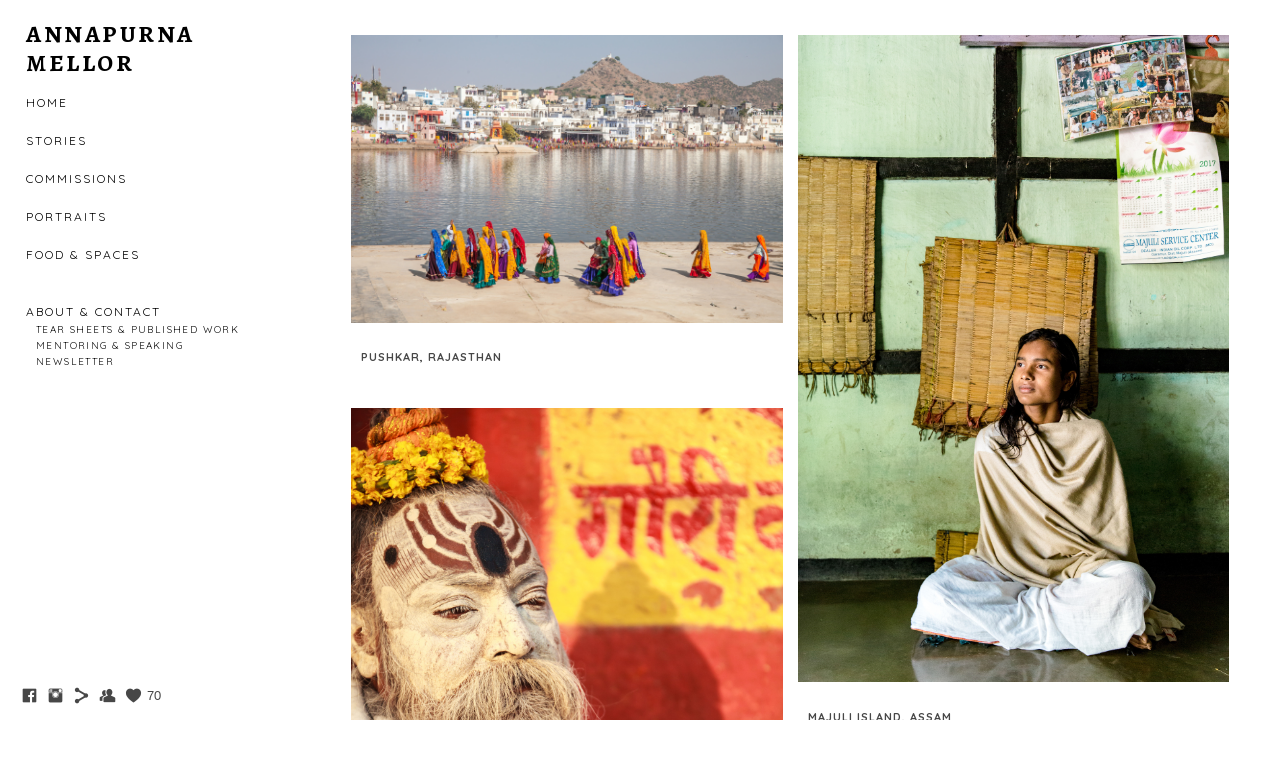

--- FILE ---
content_type: text/html; charset=UTF-8
request_url: https://www.annapurnamellorphotography.com/india-in-colour
body_size: 11689
content:
<!doctype html>
<html lang="en" site-body ng-controller="baseController" prefix="og: http://ogp.me/ns#">
<head>
        <title>India</title>
    <base href="/">
    <meta charset="UTF-8">
    <meta http-equiv="X-UA-Compatible" content="IE=edge,chrome=1">
    <meta name="viewport" content="width=device-width, initial-scale=1">

    <link rel="manifest" href="/manifest.webmanifest">

	
    <meta name="keywords" content="annapurnamellorphotography.com, India, travel photographer, UK travel photographer, photography, travel, india, UK photographer, Manchester photographer, travel photographer.">
    <meta name="generator" content="annapurnamellorphotography.com">
    <meta name="author" content="annapurnamellorphotography.com">

    <meta itemprop="name" content="India">
    <meta itemprop="url" content="https://www.annapurnamellorphotography.com/india-in-colour">

    <link rel="alternate" type="application/rss+xml" title="RSS India" href="/extra/rss" />
    <!-- Open Graph data -->
    <meta property="og:title" name="title" content="India">

	
    <meta property="og:site_name" content="Annapurna Mellor Photography - UK Travel Photographer">
    <meta property="og:url" content="https://www.annapurnamellorphotography.com/india-in-colour">
    <meta property="og:type" content="website">

            <!--    This part will not change dynamically: except for Gallery image-->

    <meta property="og:image" content="https://dvqlxo2m2q99q.cloudfront.net/000_clients/228019/page/22801916201BNue.jpg">
    <meta property="og:image:height" content="3654">
    <meta property="og:image:width" content="5481">

    
    <meta property="fb:app_id" content="291101395346738">

    <!-- Twitter Card data -->
    <meta name="twitter:url" content="https://www.annapurnamellorphotography.com/india-in-colour">
    <meta name="twitter:title" content="India">

	
	<meta name="twitter:site" content="Annapurna Mellor Photography - UK Travel Photographer">
    <meta name="twitter:creator" content="annapurnamellorphotography.com">

    <link rel="dns-prefetch" href="https://cdn.portfolioboxdns.com">

    	
    <link rel="icon" href="https://cdn.portfolioboxdns.com/pb3/application/_img/app/favicon.png" type="image/png"/>
    <link rel="shortcut icon" href="https://cdn.portfolioboxdns.com/pb3/application/_img/app/favicon.png" type="image/png" />
    

	<!-- sourcecss -->
<link rel="stylesheet" href="https://cdn.portfolioboxdns.com/pb3/application/_output/pb.out.front.ver.1764936980995.css" />
<!-- /sourcecss -->

    
			<script async src="https://www.googletagmanager.com/gtag/js?id=UA-109866473-1"></script>
			<script>
			  window.dataLayer = window.dataLayer || [];
			  function gtag(){dataLayer.push(arguments);}
			  gtag('js', new Date());
			  
			  gtag('config', 'UA-109866473-1');
			</script>
            

</head>
<body id="pb3-body" pb-style="siteBody.getStyles()" style="visibility: hidden;" ng-cloak class="{{siteBody.getClasses()}}" data-rightclick="{{site.EnableRightClick}}" data-imgshadow="{{site.ThumbDecorationHasShadow}}" data-imgradius="{{site.ThumbDecorationBorderRadius}}"  data-imgborder="{{site.ThumbDecorationBorderWidth}}">

<img ng-if="site.LogoDoUseFile == 1" ng-src="{{site.LogoFilePath}}" alt="" style="display:none;">

<pb-scrol-to-top></pb-scrol-to-top>

<div class="containerNgView" ng-view autoscroll="true" page-font-helper></div>

<div class="base" ng-cloak>
    <div ng-if="base.popup.show" class="popup">
        <div class="bg" ng-click="base.popup.close()"></div>
        <div class="content basePopup">
            <div ng-include="base.popup.view"></div>
        </div>
    </div>
</div>

<logout-front></logout-front>

<script src="https://cdn.portfolioboxdns.com/pb3/application/_output/3rd.out.front.ver.js"></script>

<!-- sourcejs -->
<script src="https://cdn.portfolioboxdns.com/pb3/application/_output/pb.out.front.ver.1764936980995.js"></script>
<!-- /sourcejs -->

    <script>
        $(function(){
            $(document).on("contextmenu",function(e){
                return false;
            });
            $("body").on('mousedown',"img",function(){
                return false;
            });
            document.body.style.webkitTouchCallout='none';

	        $(document).on("dragstart", function() {
		        return false;
	        });
        });
    </script>
	<style>
		img {
			user-drag: none;
			user-select: none;
			-moz-user-select: none;
			-webkit-user-drag: none;
			-webkit-user-select: none;
			-ms-user-select: none;
		}
		[data-role="mobile-body"] .type-galleries main .gallery img{
			pointer-events: none;
		}
	</style>

<script>
    var isLoadedFromServer = true;
    var seeLiveMobApp = "";

    if(seeLiveMobApp == true || seeLiveMobApp == 1){
        if(pb.utils.isMobile() == true){
            pbAng.isMobileFront = seeLiveMobApp;
        }
    }
    var serverData = {
        siteJson : {"Guid":"16221sCRd9TvLU7x","Id":228019,"Url":"annapurnamellorphotography.com","IsUnpublished":0,"SecondaryUrl":"annapurnamellorphotography.portfoliobox.net","AccountType":1,"LanguageId":0,"IsSiteLocked":0,"MetaValidationTag":null,"CustomCss":"","CustomHeaderBottom":null,"CustomBodyBottom":"","MobileLogoText":"Photography by Annapurna Mellor","MobileMenuBoxColor":"#ffffff","MobileLogoDoUseFile":0,"MobileLogoFileName":null,"MobileLogoFileHeight":null,"MobileLogoFileWidth":null,"MobileLogoFileNameS3Id":0,"MobileLogoFilePath":null,"MobileLogoFontFamily":"'Quicksand', sans-serif","MobileLogoFontSize":"17px","MobileLogoFontVariant":700,"MobileLogoFontColor":"#000000","MobileMenuFontFamily":"'Quicksand', sans-serif","MobileMenuFontSize":"14px","MobileMenuFontVariant":700,"MobileMenuFontColor":"#000000","MobileMenuIconColor":"#000000","SiteTitle":"Annapurna Mellor Photography - UK Travel Photographer","SeoKeywords":"travel photographer, UK travel photographer, photography, travel, india, UK photographer, Manchester photographer, travel photographer.","SeoDescription":"Travel Photography by Annapurna Mellor","ShowSocialMediaLinks":1,"SocialButtonStyle":1,"SocialButtonColor":"#474747","SocialShowShareButtons":1,"SocialFacebookShareUrl":null,"SocialFacebookUrl":"https:\/\/www.facebook.com\/annapurnamellorphotography\/","SocialTwitterUrl":null,"SocialFlickrUrl":null,"SocialLinkedInUrl":null,"SocialGooglePlusUrl":null,"SocialPinterestUrl":null,"SocialInstagramUrl":"https:\/\/instagram.com\/annapurnauna\/","SocialBlogUrl":null,"SocialFollowButton":1,"SocialFacebookPicFileName":null,"SocialHideLikeButton":null,"SocialFacebookPicFileNameS3Id":0,"SocialFacebookPicFilePath":null,"BgImagePosition":1,"BgUseImage":null,"BgColor":"#ffffff","BgFileName":null,"BgFileWidth":null,"BgFileHeight":null,"BgFileNameS3Id":0,"BgFilePath":null,"BgBoxColor":"#ffffff","LogoDoUseFile":0,"LogoText":"Annapurna Mellor","LogoFileName":"2280191687wjBT.jpg","LogoFileHeight":203,"LogoFileWidth":643,"LogoFileNameS3Id":0,"LogoFilePath":"https:\/\/dvqlxo2m2q99q.cloudfront.net\/000_clients\/228019\/file\/2280191687wjBT.jpg","LogoDisplayHeight":"61px","LogoFontFamily":"'Alegreya SC', serif","LogoFontVariant":700,"LogoFontSize":"24px","LogoFontColor":"#000000","LogoFontSpacing":"5px","LogoFontUpperCase":1,"ActiveMenuFontIsUnderline":0,"ActiveMenuFontIsItalic":0,"ActiveMenuFontIsBold":0,"ActiveMenuFontColor":"#ff8400","HoverMenuFontIsUnderline":0,"HoverMenuFontIsItalic":0,"HoverMenuFontIsBold":0,"HoverMenuBackgroundColor":null,"ActiveMenuBackgroundColor":null,"MenuFontFamily":"'Quicksand', sans-serif","MenuFontVariant":"regular","MenuFontSize":"12px","MenuFontColor":"#000000","MenuFontColorHover":"#ff8400","MenuBoxColor":"#ffffff","MenuBoxBorder":0,"MenuFontSpacing":"8px","MenuFontUpperCase":1,"H1FontFamily":"'Quicksand', sans-serif","H1FontVariant":"regular","H1FontColor":"#000000","H1FontSize":"22px","H1Spacing":"2px","H1UpperCase":1,"H2FontFamily":"'Quicksand', sans-serif","H2FontVariant":"regular","H2FontColor":"#000000","H2FontSize":"18px","H2Spacing":"1px","H2UpperCase":1,"H3FontFamily":"'Quicksand', sans-serif","H3FontVariant":"regular","H3FontColor":"#000000","H3FontSize":"14px","H3Spacing":"1px","H3UpperCase":0,"PFontFamily":"'Open Sans', sans-serif","PFontVariant":"regular","PFontColor":"#474747","PFontSize":"12px","PLineHeight":"30px","PLinkColor":"#0088ff","PLinkColorHover":"#0088ff","PSpacing":"1px","PUpperCase":0,"ListFontFamily":"'Quicksand', sans-serif","ListFontVariant":700,"ListFontColor":"#474747","ListFontSize":"11px","ListSpacing":"4px","ListUpperCase":1,"ButtonColor":"#000000","ButtonHoverColor":"#555555","ButtonTextColor":"#ffffff","SiteWidth":2,"ImageQuality":1,"DznLayoutGuid":4,"DsnLayoutViewFile":"left01","DsnLayoutTitle":"left01","DsnLayoutType":"left","DsnMobileLayoutGuid":3,"DsnMobileLayoutViewFile":"mobilemenu03","DsnMobileLayoutTitle":"mobilemenu03","FaviconFileNameS3Id":0,"FaviconFileName":null,"FaviconFilePath":null,"ThumbDecorationBorderRadius":null,"ThumbDecorationBorderWidth":null,"ThumbDecorationBorderColor":"#474747","ThumbDecorationHasShadow":0,"MobileLogoDisplayHeight":"0px","IsFooterActive":1,"FooterContent":"<span id=\"VERIFY_16221sCRd9TvLU7x_HASH\" class=\"DO_NOT_REMOVE_OR_COPY_AND_KEEP_IT_TOP ng-scope\" style=\"display:none;width:0;height:0;position:fixed;top:-10px;z-index:-10\"><\/span>\n<div class=\"row ng-scope\" id=\"VHIUIJAKL\">\n<div class=\"column\" id=\"KNKRCOTKE\">\n<div class=\"block\" id=\"OMAHUVANB\">\n<div class=\"text tt2\" contenteditable=\"false\" style=\"position: relative;\"><p>Copyright&nbsp;\u00a9 Annapurna Mellor 2023<\/p>\n<\/div>\n<span class=\"movehandle\"><\/span><span class=\"confhandle\"><\/span>\n<\/div>\n<\/div>\n<\/div>\n\n","MenuIsInfoBoxActive":0,"MenuInfoBoxText":"","MenuImageFileName":null,"MenuImageFileNameS3Id":null,"MenuImageFilePath":null,"FontCss":"<link id='sitefonts' href='https:\/\/fonts.googleapis.com\/css?subset=latin,latin-ext,greek,cyrillic&family=Alegreya+SC:700|Open+Sans:regular|Quicksand:700%2Cregular' rel='stylesheet' type='text\/css'>","ShopSettings":{"Guid":"228019wR37C0vn","SiteId":228019,"ShopName":"Annapurna Mellor Photography","Email":"annapurnamellor@hotmail.com","ResponseSubject":"Thank you!","ResponseEmail":"Thank you so much for your order. Please note that some prints are custom made, so could take up to 3 weeks for delivery.\n\nIf you have any problems, please email me on annapurnamellor@hotmail.com. \n\nThank you!","ReceiptNote":"Your order will be shipped once the payment is made.","PaymentMethod":"paypal","InvoiceDueDays":30,"HasStripeUserData":null,"Address":"205 Old Chapel Street","Zip":"SK3 9LR","City":"Stockport","CountryCode":"GB","OrgNr":null,"PayPalEmail":"annapurnamellor@hotmail.com","Currency":"GBP","ShippingInfo":"Your package will be shipped with Royal Mail.","ReturnPolicy":"No returns accepted.","TermsConditions":"Buyer does not have permission to reproduce the print without permission.","ShippingRegions":[{"Guid":"2280197INnd18w","SiteId":228019,"CountryCode":"GB","ShippingCost":3,"created_at":"2018-10-31 17:28:33","updated_at":"2018-10-31 17:28:33"},{"Guid":"228019LNq5uje1","SiteId":228019,"CountryCode":"WORLD","ShippingCost":10,"created_at":"2018-06-22 13:18:57","updated_at":"2018-06-22 13:18:57"},{"Guid":"228019nqgLk6wV","SiteId":228019,"CountryCode":"EU","ShippingCost":4,"created_at":"2018-10-31 17:28:33","updated_at":"2018-10-31 17:28:33"}],"TaxRegions":[]},"UserTranslatedText":{"Guid":"228019Gm3rEw8H","SiteId":228019,"Message":"Message","YourName":"Your Name","EnterTheLetters":"Enter The Letters","Send":"Send","ThankYou":"Thank You","Refresh":"Refresh","Follow":"Follow","Comment":"Comment","Share":"Share","CommentOnPage":"Comment On Page","ShareTheSite":"Share The Site","ShareThePage":"Share The Page","AddToCart":"Add to cart","ItemWasAddedToTheCart":"The item was added to the cart","Item":"Item","YourCart":"Your cart","YourInfo":"Your info","Quantity":"Quantity","Product":"Product","ItemInCart":"Item In Cart","BillingAddress":"Billing Address","ShippingAddress":"Shipping Address","OrderSummary":"Order Summary","ProceedToPay":"Proceed To Payment","Payment":"Payment","CardPayTitle":"Credit card information","PaypalPayTitle":"This shop uses paypal to process your payment","InvoicePayTitle":"This shop uses invoice to collect your payment","ProceedToPaypal":"Proceed to paypal to pay","ConfirmInvoice":"Confirm and receive invoice","NameOnCard":"Name on card","APrice":"A Price","Options":"Options","SelectYourCountry":"Select your country","Remove":"Remove","NetPrice":"Net price","Vat":"Vat","ShippingCost":"Shipping cost","TotalPrice":"Total price","Name":"Name","Address":"Address","Zip":"Zip","City":"City","State":"State\/Province","Country":"Country","Email":"Email","Phone":"Phone","ShippingInfo":"Shipping info","Checkout":"Checkout","Organization":"Organization","DescriptionOrder":"Description","InvoiceDate":"Invoice Date","ReceiptDate":"Receipt Date","AmountDue":"Amount Due","AmountPaid":"Amount Paid","ConfirmAndCheckout":"Confirm and checkout","Back":"Back","Pay":"Pay","ClickToPay":"Click to pay","AnErrorHasOccurred":"An error has occurred","PleaseContactUs":"Please contact us","Receipt":"Receipt","Print":"Print","Date":"Date","OrderNr":"Order nr","PayedWith":"Payed with","Seller":"Seller","HereIsYourReceipt":"Here is your receipt","AcceptTheTerms":"I accept the terms & refund policy","Unsubscribe":"Unsubscribe","ViewThisOnline":"View This Online","Price":"Price","SubTotal":"Subtotal","Tax":"Tax","OrderCompleteMessage":"Please download your receipt.","DownloadReceipt":"Download Receipt","ReturnTo":"Return to site","ItemPurchasedFrom":"items was purchased from","SameAs":"Same As","SoldOut":"SOLD OUT","ThisPageIsLocked":"This page is locked","Invoice":"Invoice","BillTo":"Bill to:","Ref":"Reference no.","DueDate":"Due date","Notes":"Notes:","CookieMessage":"We are using cookies to give you the best experience on our site. By continuing to use this website you are agreeing to the use of cookies.","CompleteOrder":"Thank you for your order!","Prev":"Previous","Next":"Next","Tags":"Tags","Description":"Description","Educations":"Education","Experiences":"Experience","Awards":"Awards","Exhibitions":"Exhibitions","Skills":"Skills","Interests":"Interests","Languages":"Languages","Contacts":"Contacts","Present":"Present","created_at":"2014-10-23 18:46:24","updated_at":"2016-08-09 17:56:11"},"GoogleAnalyticsSnippet":"\n\n  window.dataLayer = window.dataLayer || [];\n  function gtag(){dataLayer.push(arguments);}\n  gtag('js', new Date());\n\n  gtag('config', 'UA-109866473-1');\n","GoogleAnalyticsObjects":"{\"objType\":\"gtag\",\"account\":\"gtag('config', 'UA-109866473-1');\",\"code\":\"UA-109866473-1\"}","EnableRightClick":0,"EnableCookie":0,"EnableRSS":null,"SiteBGThumb":null,"ClubType":null,"ClubMemberAtSiteId":null,"ProfileImageFileName":null,"ProfileImageS3Id":null,"CoverImageFileName":null,"CoverImageS3Id":null,"ProfileImageFilePath":null,"CoverImageFilePath":null,"StandardBgImage":null,"NrOfProLikes":70,"NrOfFreeLikes":0,"NrOfLikes":70,"ClientCountryCode":"GB","HasRequestedSSLCert":3,"CertNextUpdateDate":1728480400,"IsFlickrWizardComplete":null,"FlickrNsId":null,"SignUpAccountType":null,"created_at":1414082783000},
        pageJson : {"Guid":"2280191658tcie","PageTitle":"India","Uri":"india-in-colour","IsStartPage":0,"IsFavorite":0,"IsUnPublished":0,"IsPasswordProtected":0,"SeoDescription":"","BlockContent":"","DescriptionPosition":1,"ListImageMargin":"15px","ListImageSize":4,"BgImage":null,"BgImageHeight":0,"BgImageWidth":0,"BgImagePosition":0,"BgImageS3LocationId":0,"PageBGThumb":null,"AddedToClubId":null,"DznTemplateGuid":780,"DsnTemplateType":"galleries","DsnTemplateSubGroup":"thumbs","DsnTemplatePartDirective":"part-gallery-thumb","DsnTemplateViewFile":"dynamicgridnew","DsnTemplateProperties":[{"type":"main-text-prop","position":"contentPanel"},{"type":"main-text-position-prop","position":"displaySettings","settings":{"enablePreStyle":0}},{"type":"gallery-prop","position":"contentPanel"},{"type":"image-size-prop","position":"displaySettings"},{"type":"image-margin-prop","position":"displaySettings"},{"type":"show-list-text-prop","position":"displaySettings"},{"type":"listtext-position-prop","position":"displaySettings"}],"DsnTemplateHasPicview":1,"DsnTemplateIsCustom":null,"DsnTemplateCustomTitle":null,"DsnTemplateCustomHtml":"","DsnTemplateCustomCss":"","DsnTemplateCustomJs":"","DznPicviewGuid":10,"DsnPicviewSettings":{"ShowTextPosition":1,"ShowEffect":1,"ShowTiming":1,"ShowPauseTiming":1},"DsnPicviewViewFile":"lightbox","DsnPicViewIsLinkable":0,"Picview":{"Fx":"fade","Timing":10000,"PauseTiming":1,"TextPosition":2,"BgSize":null},"DoShowGalleryItemListText":1,"FirstGalleryItemGuid":"22801916201BNue","GalleryItems":[{"Guid":"22801916201BNue","SiteId":228019,"PageGuid":"2280191658tcie","FileName":"22801916201BNue.jpg","S3LocationId":0,"VideoThumbUrl":null,"VideoUrl":null,"VideoItemGuid":null,"Height":3654,"Width":5481,"Idx":0,"ListText":"Pushkar, Rajasthan","TextContent":""},{"Guid":"228019BXr6R7it","SiteId":228019,"PageGuid":"2280191658tcie","FileName":"228019BXr6R7it.jpg","S3LocationId":0,"VideoThumbUrl":null,"VideoUrl":null,"VideoItemGuid":null,"Height":5760,"Width":3840,"Idx":1,"ListText":"Majuli Island, Assam","TextContent":""},{"Guid":"2280191658xkBj","SiteId":228019,"PageGuid":"2280191658tcie","FileName":"2280191658xkBj.jpg","S3LocationId":0,"VideoThumbUrl":null,"VideoUrl":null,"VideoItemGuid":null,"Height":5455,"Width":3637,"Idx":2,"ListText":"Varanasi, Uttar Pradesh","TextContent":""},{"Guid":"228019YOa845kn","SiteId":228019,"PageGuid":"2280191658tcie","FileName":"228019YOa845kn.jpg","S3LocationId":0,"VideoThumbUrl":null,"VideoUrl":null,"VideoItemGuid":null,"Height":3773,"Width":5660,"Idx":3,"ListText":"Darjeeling, West Bengal","TextContent":""},{"Guid":"2280191658C1Pa","SiteId":228019,"PageGuid":"2280191658tcie","FileName":"2280191658C1Pa.jpg","S3LocationId":0,"VideoThumbUrl":null,"VideoUrl":null,"VideoItemGuid":null,"Height":3744,"Width":5616,"Idx":4,"ListText":"Varanasi, Uttar Pradesh","TextContent":""},{"Guid":"228019UxCGUIO4","SiteId":228019,"PageGuid":"2280191658tcie","FileName":"228019UxCGUIO4.jpg","S3LocationId":0,"VideoThumbUrl":null,"VideoUrl":null,"VideoItemGuid":null,"Height":6720,"Width":4480,"Idx":5,"ListText":"Udaipur, Rajasthan","TextContent":""},{"Guid":"228019NcfmeS83","SiteId":228019,"PageGuid":"2280191658tcie","FileName":"228019NcfmeS83.jpg","S3LocationId":0,"VideoThumbUrl":null,"VideoUrl":null,"VideoItemGuid":null,"Height":5760,"Width":3840,"Idx":6,"ListText":"Darjeeling, West Bengal","TextContent":""},{"Guid":"22801916582FUU","SiteId":228019,"PageGuid":"2280191658tcie","FileName":"22801916582FUU.jpg","S3LocationId":0,"VideoThumbUrl":null,"VideoUrl":null,"VideoItemGuid":null,"Height":3744,"Width":5616,"Idx":7,"ListText":"Varanasi, Uttar Pradesh","TextContent":""},{"Guid":"228019Ld4mFUlE","SiteId":228019,"PageGuid":"2280191658tcie","FileName":"228019Ld4mFUlE.jpg","S3LocationId":0,"VideoThumbUrl":null,"VideoUrl":null,"VideoItemGuid":null,"Height":3840,"Width":5760,"Idx":8,"ListText":"Mahabalipuram, Tamil Nadu","TextContent":""},{"Guid":"2280191673xbNt","SiteId":228019,"PageGuid":"2280191658tcie","FileName":"2280191673xbNt.jpg","S3LocationId":0,"VideoThumbUrl":null,"VideoUrl":null,"VideoItemGuid":null,"Height":3744,"Width":5616,"Idx":9,"ListText":"Pushkar, Rajasthan","TextContent":""},{"Guid":"228019UDyrlMyx","SiteId":228019,"PageGuid":"2280191658tcie","FileName":"228019UDyrlMyx.jpg","S3LocationId":0,"VideoThumbUrl":null,"VideoUrl":null,"VideoItemGuid":null,"Height":3840,"Width":5760,"Idx":10,"ListText":"Tawang, Arunachal Pradesh","TextContent":""},{"Guid":"22801916672lTx","SiteId":228019,"PageGuid":"2280191658tcie","FileName":"22801916672lTx.jpg","S3LocationId":0,"VideoThumbUrl":null,"VideoUrl":null,"VideoItemGuid":null,"Height":5616,"Width":3744,"Idx":11,"ListText":"Pushkar Camel Fair, Rajasthan","TextContent":""},{"Guid":"228019AVn8BrIr","SiteId":228019,"PageGuid":"2280191658tcie","FileName":"228019AVn8BrIr.jpg","S3LocationId":0,"VideoThumbUrl":null,"VideoUrl":null,"VideoItemGuid":null,"Height":3483,"Width":5225,"Idx":12,"ListText":"Kolkata, West Bengal","TextContent":""},{"Guid":"228019ywcBKwFZ","SiteId":228019,"PageGuid":"2280191658tcie","FileName":"228019ywcBKwFZ.jpg","S3LocationId":0,"VideoThumbUrl":null,"VideoUrl":null,"VideoItemGuid":null,"Height":3840,"Width":5760,"Idx":13,"ListText":"Northern Assam","TextContent":""},{"Guid":"228019162014plL","SiteId":228019,"PageGuid":"2280191658tcie","FileName":"228019162014plL.jpg","S3LocationId":0,"VideoThumbUrl":null,"VideoUrl":null,"VideoItemGuid":null,"Height":3549,"Width":5302,"Idx":14,"ListText":"Gokarna, Kartataka","TextContent":""},{"Guid":"22801922smcwbo","SiteId":228019,"PageGuid":"2280191658tcie","FileName":"22801922smcwbo.jpg","S3LocationId":0,"VideoThumbUrl":null,"VideoUrl":null,"VideoItemGuid":null,"Height":4660,"Width":3107,"Idx":15,"ListText":"Coco Beach, Goa","TextContent":""},{"Guid":"228019C098DsVq","SiteId":228019,"PageGuid":"2280191658tcie","FileName":"228019C098DsVq.jpg","S3LocationId":0,"VideoThumbUrl":null,"VideoUrl":null,"VideoItemGuid":null,"Height":3344,"Width":5016,"Idx":16,"ListText":"Mahabalipuram, Tamil Nadu","TextContent":""},{"Guid":"2280191658VH2q","SiteId":228019,"PageGuid":"2280191658tcie","FileName":"2280191658VH2q.jpg","S3LocationId":0,"VideoThumbUrl":null,"VideoUrl":null,"VideoItemGuid":null,"Height":3744,"Width":5616,"Idx":17,"ListText":"Pushkar, Rajasthan","TextContent":""},{"Guid":"228019kV5rUORy","SiteId":228019,"PageGuid":"2280191658tcie","FileName":"228019kV5rUORy.jpg","S3LocationId":0,"VideoThumbUrl":null,"VideoUrl":null,"VideoItemGuid":null,"Height":6720,"Width":4480,"Idx":18,"ListText":"Udaipur, India","TextContent":""},{"Guid":"228019CtF29Wrd","SiteId":228019,"PageGuid":"2280191658tcie","FileName":"228019CtF29Wrd.jpg","S3LocationId":0,"VideoThumbUrl":null,"VideoUrl":null,"VideoItemGuid":null,"Height":3840,"Width":5760,"Idx":19,"ListText":"Bomdila, Arunachal Pradesh","TextContent":""},{"Guid":"228019162016zk2","SiteId":228019,"PageGuid":"2280191658tcie","FileName":"228019162016zk2.jpg","S3LocationId":0,"VideoThumbUrl":null,"VideoUrl":null,"VideoItemGuid":null,"Height":5616,"Width":3744,"Idx":20,"ListText":"Panjim, Goa","TextContent":""},{"Guid":"2280192Xh5CBOs","SiteId":228019,"PageGuid":"2280191658tcie","FileName":"2280192Xh5CBOs.jpg","S3LocationId":0,"VideoThumbUrl":null,"VideoUrl":null,"VideoItemGuid":null,"Height":6332,"Width":4221,"Idx":21,"ListText":"","TextContent":""},{"Guid":"22801916201x6sw","SiteId":228019,"PageGuid":"2280191658tcie","FileName":"22801916201x6sw.jpg","S3LocationId":0,"VideoThumbUrl":null,"VideoUrl":null,"VideoItemGuid":null,"Height":4622,"Width":2936,"Idx":22,"ListText":"Pushkar, Rajasthan","TextContent":""},{"Guid":"2280191658wK3V","SiteId":228019,"PageGuid":"2280191658tcie","FileName":"2280191658wK3V.jpg","S3LocationId":0,"VideoThumbUrl":null,"VideoUrl":null,"VideoItemGuid":null,"Height":3744,"Width":5616,"Idx":23,"ListText":"Varanasi, Uttar Pradesh","TextContent":""},{"Guid":"22801916201YCPH","SiteId":228019,"PageGuid":"2280191658tcie","FileName":"22801916201YCPH.jpg","S3LocationId":0,"VideoThumbUrl":null,"VideoUrl":null,"VideoItemGuid":null,"Height":5616,"Width":3744,"Idx":24,"ListText":"Agonda, Goa","TextContent":""},{"Guid":"2280191667Sg9F","SiteId":228019,"PageGuid":"2280191658tcie","FileName":"2280191667Sg9F.jpg","S3LocationId":0,"VideoThumbUrl":null,"VideoUrl":null,"VideoItemGuid":null,"Height":3744,"Width":5616,"Idx":25,"ListText":"Pushkar Camel Fair, Rajasthan","TextContent":""},{"Guid":"228019tfFjsFfI","SiteId":228019,"PageGuid":"2280191658tcie","FileName":"228019tfFjsFfI.jpg","S3LocationId":0,"VideoThumbUrl":null,"VideoUrl":null,"VideoItemGuid":null,"Height":3840,"Width":5760,"Idx":26,"ListText":"Kolkata, West Bengal","TextContent":""},{"Guid":"228019g0ck6VP1","SiteId":228019,"PageGuid":"2280191658tcie","FileName":"228019g0ck6VP1.jpg","S3LocationId":0,"VideoThumbUrl":null,"VideoUrl":null,"VideoItemGuid":null,"Height":4480,"Width":6720,"Idx":27,"ListText":"Agra, Uttar Pradesh","TextContent":""},{"Guid":"228019uJ9Qauaq","SiteId":228019,"PageGuid":"2280191658tcie","FileName":"228019uJ9Qauaq.jpg","S3LocationId":0,"VideoThumbUrl":null,"VideoUrl":null,"VideoItemGuid":null,"Height":4258,"Width":6387,"Idx":28,"ListText":"Agra, Uttar Pradesh","TextContent":""},{"Guid":"2280191658tMpP","SiteId":228019,"PageGuid":"2280191658tcie","FileName":"2280191658tMpP.jpg","S3LocationId":0,"VideoThumbUrl":null,"VideoUrl":null,"VideoItemGuid":null,"Height":3744,"Width":5616,"Idx":29,"ListText":"Pushkar Camel Fair, Rajasthan","TextContent":""},{"Guid":"228019CH8JvkEY","SiteId":228019,"PageGuid":"2280191658tcie","FileName":"228019CH8JvkEY.jpg","S3LocationId":0,"VideoThumbUrl":null,"VideoUrl":null,"VideoItemGuid":null,"Height":5760,"Width":3840,"Idx":30,"ListText":"Miramar Beach, Goa","TextContent":""},{"Guid":"22801916201tOq6","SiteId":228019,"PageGuid":"2280191658tcie","FileName":"22801916201tOq6.jpg","S3LocationId":0,"VideoThumbUrl":null,"VideoUrl":null,"VideoItemGuid":null,"Height":5616,"Width":3744,"Idx":31,"ListText":"Allappey, Kerela","TextContent":""},{"Guid":"228019R3wkEjv3","SiteId":228019,"PageGuid":"2280191658tcie","FileName":"228019R3wkEjv3.jpg","S3LocationId":0,"VideoThumbUrl":null,"VideoUrl":null,"VideoItemGuid":null,"Height":3840,"Width":5760,"Idx":32,"ListText":"Kolkata, West Bengal","TextContent":""},{"Guid":"22801916201yMA7","SiteId":228019,"PageGuid":"2280191658tcie","FileName":"22801916201yMA7.jpg","S3LocationId":0,"VideoThumbUrl":null,"VideoUrl":null,"VideoItemGuid":null,"Height":3744,"Width":5616,"Idx":33,"ListText":"Pushkar, Rajasthan","TextContent":""},{"Guid":"22801902Ijs3nn","SiteId":228019,"PageGuid":"2280191658tcie","FileName":"22801902Ijs3nn.jpg","S3LocationId":0,"VideoThumbUrl":null,"VideoUrl":null,"VideoItemGuid":null,"Height":3840,"Width":5760,"Idx":34,"ListText":"Majuli Island, Assam","TextContent":""},{"Guid":"228019CkixgKYQ","SiteId":228019,"PageGuid":"2280191658tcie","FileName":"228019CkixgKYQ.jpg","S3LocationId":0,"VideoThumbUrl":null,"VideoUrl":null,"VideoItemGuid":null,"Height":3840,"Width":5760,"Idx":35,"ListText":"Majuli Island, Assam","TextContent":""},{"Guid":"22801916201MgxQ","SiteId":228019,"PageGuid":"2280191658tcie","FileName":"22801916201MgxQ.jpg","S3LocationId":0,"VideoThumbUrl":null,"VideoUrl":null,"VideoItemGuid":null,"Height":3144,"Width":4308,"Idx":36,"ListText":"Kochi, Kerela","TextContent":""},{"Guid":"228019VQunBdPZ","SiteId":228019,"PageGuid":"2280191658tcie","FileName":"228019VQunBdPZ.jpg","S3LocationId":0,"VideoThumbUrl":null,"VideoUrl":null,"VideoItemGuid":null,"Height":5760,"Width":3840,"Idx":37,"ListText":"East Khasi Hills, Meghalaya","TextContent":""},{"Guid":"228019vhepX2lD","SiteId":228019,"PageGuid":"2280191658tcie","FileName":"228019vhepX2lD.jpg","S3LocationId":0,"VideoThumbUrl":null,"VideoUrl":null,"VideoItemGuid":null,"Height":3162,"Width":4743,"Idx":38,"ListText":"East Khasi Hills, Meghalaya","TextContent":""},{"Guid":"2280191667QCqS","SiteId":228019,"PageGuid":"2280191658tcie","FileName":"2280191667QCqS.jpg","S3LocationId":0,"VideoThumbUrl":null,"VideoUrl":null,"VideoItemGuid":null,"Height":2848,"Width":4272,"Idx":39,"ListText":"Varanasi, Uttar Pradesh","TextContent":""},{"Guid":"2280191658R4Ae","SiteId":228019,"PageGuid":"2280191658tcie","FileName":"2280191658R4Ae.jpg","S3LocationId":0,"VideoThumbUrl":null,"VideoUrl":null,"VideoItemGuid":null,"Height":3744,"Width":5616,"Idx":40,"ListText":"Jaisalmer, Rajasthan","TextContent":""},{"Guid":"228019Qc6dXGPq","SiteId":228019,"PageGuid":"2280191658tcie","FileName":"228019Qc6dXGPq.jpg","S3LocationId":0,"VideoThumbUrl":null,"VideoUrl":null,"VideoItemGuid":null,"Height":3840,"Width":5760,"Idx":41,"ListText":"Kolkata, West Bengal","TextContent":""},{"Guid":"228019wVDHby7x","SiteId":228019,"PageGuid":"2280191658tcie","FileName":"228019wVDHby7x.jpg","S3LocationId":0,"VideoThumbUrl":null,"VideoUrl":null,"VideoItemGuid":null,"Height":5616,"Width":3744,"Idx":42,"ListText":"Pushkar, Rajasthan","TextContent":""},{"Guid":"228019copz0ozC","SiteId":228019,"PageGuid":"2280191658tcie","FileName":"228019copz0ozC.jpg","S3LocationId":0,"VideoThumbUrl":null,"VideoUrl":null,"VideoItemGuid":null,"Height":3840,"Width":5760,"Idx":43,"ListText":"East Khasi Hills, Meghalaya","TextContent":""},{"Guid":"228019g88KPI5m","SiteId":228019,"PageGuid":"2280191658tcie","FileName":"228019g88KPI5m.jpg","S3LocationId":0,"VideoThumbUrl":null,"VideoUrl":null,"VideoItemGuid":null,"Height":3659,"Width":5489,"Idx":44,"ListText":"Jaipur, Rajasthan","TextContent":""},{"Guid":"2280191620152Mx","SiteId":228019,"PageGuid":"2280191658tcie","FileName":"2280191620152Mx.jpg","S3LocationId":0,"VideoThumbUrl":null,"VideoUrl":null,"VideoItemGuid":null,"Height":3744,"Width":5616,"Idx":45,"ListText":"Allappey, Kerela","TextContent":""},{"Guid":"2280191658YxIc","SiteId":228019,"PageGuid":"2280191658tcie","FileName":"2280191658YxIc.jpg","S3LocationId":0,"VideoThumbUrl":null,"VideoUrl":null,"VideoItemGuid":null,"Height":3744,"Width":5616,"Idx":46,"ListText":"Pushkar, Rajasthan","TextContent":""},{"Guid":"2280198roqmxeT","SiteId":228019,"PageGuid":"2280191658tcie","FileName":"2280198roqmxeT.jpg","S3LocationId":0,"VideoThumbUrl":null,"VideoUrl":null,"VideoItemGuid":null,"Height":3744,"Width":5616,"Idx":47,"ListText":"Pushkar, Rajasthan","TextContent":""},{"Guid":"22801916201lib3","SiteId":228019,"PageGuid":"2280191658tcie","FileName":"22801916201lib3.jpg","S3LocationId":0,"VideoThumbUrl":null,"VideoUrl":null,"VideoItemGuid":null,"Height":3744,"Width":5616,"Idx":48,"ListText":"Jaipur, Rajasthan","TextContent":""},{"Guid":"2280191SQURIcx","SiteId":228019,"PageGuid":"2280191658tcie","FileName":"2280191SQURIcx.jpg","S3LocationId":0,"VideoThumbUrl":null,"VideoUrl":null,"VideoItemGuid":null,"Height":5616,"Width":3744,"Idx":49,"ListText":"","TextContent":""},{"Guid":"22801916586DPj","SiteId":228019,"PageGuid":"2280191658tcie","FileName":"22801916586DPj.jpg","S3LocationId":0,"VideoThumbUrl":null,"VideoUrl":null,"VideoItemGuid":null,"Height":3744,"Width":5616,"Idx":50,"ListText":"Chopta, Uttarkhand","TextContent":""},{"Guid":"228019iEmqL0fv","SiteId":228019,"PageGuid":"2280191658tcie","FileName":"228019iEmqL0fv.jpg","S3LocationId":0,"VideoThumbUrl":null,"VideoUrl":null,"VideoItemGuid":null,"Height":667,"Width":1000,"Idx":51,"ListText":"","TextContent":"A Khasi woman crosses a root bridges which connect the two sides of the village of Nongriat, Meghalaya, India"},{"Guid":"228019aB2Sa4tU","SiteId":228019,"PageGuid":"2280191658tcie","FileName":"228019aB2Sa4tU.jpg","S3LocationId":0,"VideoThumbUrl":null,"VideoUrl":null,"VideoItemGuid":null,"Height":3840,"Width":5760,"Idx":52,"ListText":"","TextContent":"Tea shop in rural Arunachal Pradesh, India"},{"Guid":"228019l4GufWJU","SiteId":228019,"PageGuid":"2280191658tcie","FileName":"228019l4GufWJU.jpg","S3LocationId":0,"VideoThumbUrl":null,"VideoUrl":null,"VideoItemGuid":null,"Height":4480,"Width":6720,"Idx":53,"ListText":"","TextContent":"Locals on a bus in the pink city of Jaipur, Rajasthan"},{"Guid":"228019Rejcy62Z","SiteId":228019,"PageGuid":"2280191658tcie","FileName":"228019Rejcy62Z.jpg","S3LocationId":0,"VideoThumbUrl":null,"VideoUrl":null,"VideoItemGuid":null,"Height":3744,"Width":5616,"Idx":54,"ListText":"","TextContent":"Ram's wife preparing chapati's"},{"Guid":"228019rqGs5y88","SiteId":228019,"PageGuid":"2280191658tcie","FileName":"228019rqGs5y88.jpg","S3LocationId":0,"VideoThumbUrl":null,"VideoUrl":null,"VideoItemGuid":null,"Height":3744,"Width":5616,"Idx":55,"ListText":"","TextContent":"Ram's wife in their home"},{"Guid":"228019cWRZyhj0","SiteId":228019,"PageGuid":"2280191658tcie","FileName":"228019cWRZyhj0.jpg","S3LocationId":0,"VideoThumbUrl":null,"VideoUrl":null,"VideoItemGuid":null,"Height":3744,"Width":5616,"Idx":56,"ListText":"","TextContent":"Ram's young daughter"},{"Guid":"228019JTPwukTY","SiteId":228019,"PageGuid":"2280191658tcie","FileName":"228019JTPwukTY.jpg","S3LocationId":0,"VideoThumbUrl":null,"VideoUrl":null,"VideoItemGuid":null,"Height":3744,"Width":5616,"Idx":57,"ListText":"","TextContent":"Ram on the dunes of Pushkar"},{"Guid":"228019Ados11nB","SiteId":228019,"PageGuid":"2280191658tcie","FileName":"228019Ados11nB.jpg","S3LocationId":0,"VideoThumbUrl":null,"VideoUrl":null,"VideoItemGuid":null,"Height":3605,"Width":5407,"Idx":58,"ListText":"","TextContent":"Ram and his wife preparing Okra curry and chapati's"}],"Slideshow":{"Fx":null,"Timing":10000,"PauseTiming":0,"TextPosition":0,"BgSize":null},"ListTextSettings":{"Position":2},"AddedToExpo":0,"FontCss":"","CreatedAt":"2016-02-28 13:20:20"},
        menuJson : [{"Guid":"2280191658MhzZ","SiteId":228019,"PageGuid":"2280191653cF31","Title":"Home","Url":"home","Target":"_self","ListOrder":0,"ParentGuid":null,"created_at":"2016-02-28 11:43:29","updated_at":"2016-08-09 17:56:11","Children":[]},{"Guid":"228019nOPmccfZ","SiteId":228019,"PageGuid":null,"Title":"&nbsp;","Url":null,"Target":"_none","ListOrder":1,"ParentGuid":null,"created_at":"2022-01-09 15:16:23","updated_at":"2022-01-09 15:16:23","Children":[]},{"Guid":"228019fIwAVIcD","SiteId":228019,"PageGuid":"228019EMXJ96T4","Title":"STORIES","Url":"\/stories","Target":"_self","ListOrder":2,"ParentGuid":null,"created_at":"2017-06-23 16:26:13","updated_at":"2020-03-16 15:38:05","Children":[]},{"Guid":"228019YpbWOqwv","SiteId":228019,"PageGuid":null,"Title":"&nbsp;","Url":null,"Target":"_none","ListOrder":3,"ParentGuid":null,"created_at":"2022-01-09 15:16:53","updated_at":"2022-01-09 15:16:53","Children":[]},{"Guid":"228019y4VRg1Rf","SiteId":228019,"PageGuid":"228019wovWmZcb","Title":"COMMISSIONS","Url":"\/commissions-xvgo","Target":"_self","ListOrder":4,"ParentGuid":null,"created_at":"2020-03-16 16:37:49","updated_at":"2022-01-09 15:16:53","Children":[]},{"Guid":"228019mka3bBxS","SiteId":228019,"PageGuid":null,"Title":"&nbsp;","Url":null,"Target":"_none","ListOrder":5,"ParentGuid":null,"created_at":"2022-01-09 15:16:23","updated_at":"2022-01-09 15:16:53","Children":[]},{"Guid":"228019tX55DVTY","SiteId":228019,"PageGuid":"228019b7q3ZUOT","Title":"Portraits","Url":"\/portraits","Target":"_self","ListOrder":6,"ParentGuid":null,"created_at":"2018-08-29 17:06:34","updated_at":"2022-01-09 15:16:53","Children":[]},{"Guid":"228019wOn9Zpw8","SiteId":228019,"PageGuid":null,"Title":"&nbsp;","Url":null,"Target":"_none","ListOrder":7,"ParentGuid":null,"created_at":"2022-01-09 15:16:53","updated_at":"2022-01-09 15:16:53","Children":[]},{"Guid":"228019hTt49iyP","SiteId":228019,"PageGuid":"228019vRoiB1nV","Title":"Food & Spaces","Url":"\/foodandhotels","Target":"_self","ListOrder":8,"ParentGuid":null,"created_at":"2017-06-29 12:56:26","updated_at":"2022-01-09 15:16:53","Children":[]},{"Guid":"228019p9m48G4R","SiteId":228019,"PageGuid":null,"Title":"&nbsp;","Url":null,"Target":"_none","ListOrder":9,"ParentGuid":null,"created_at":"2022-01-09 15:15:53","updated_at":"2025-01-09 13:44:25","Children":[]},{"Guid":"228019Ici7YdBE","SiteId":228019,"PageGuid":null,"Title":"&nbsp;","Url":null,"Target":"_none","ListOrder":10,"ParentGuid":null,"created_at":"2022-01-09 15:15:53","updated_at":"2025-01-09 13:44:25","Children":[]},{"Guid":"228019uX1q3eIF","SiteId":228019,"PageGuid":"228019NXarp6zd","Title":"About & Contact","Url":"\/workwithme","Target":"_self","ListOrder":11,"ParentGuid":null,"created_at":"2018-08-29 16:23:05","updated_at":"2025-01-09 13:44:25","Children":[{"Guid":"228019CDwuhAs4","SiteId":228019,"PageGuid":"228019XAzwE8Va","Title":"Tear Sheets & Published Work","Url":"\/tearsheets","Target":"_self","ListOrder":0,"ParentGuid":"228019uX1q3eIF","created_at":"2018-08-29 16:23:05","updated_at":"2019-04-11 12:36:27","Children":[]},{"Guid":"228019TDMzDQzl","SiteId":228019,"PageGuid":"228019zhInyl3O","Title":"Mentoring & Speaking","Url":"\/mentoringspeaking","Target":"_self","ListOrder":1,"ParentGuid":"228019uX1q3eIF","created_at":"2023-04-14 16:27:50","updated_at":"2023-05-01 16:54:09","Children":[]},{"Guid":"228019BSSJuOsN","SiteId":228019,"PageGuid":null,"Title":"Newsletter","Url":"https:\/\/annapurnamellor.substack.com\/","Target":"_blank","ListOrder":2,"ParentGuid":"228019uX1q3eIF","created_at":"2025-01-30 12:08:43","updated_at":"2025-02-19 14:57:37","Children":[]}]}],
        timestamp: 1765543560,
        resourceVer: 379,
        frontDictionaryJson: {"common":{"text404":"The page you are looking for does not exist!","noStartPage":"You don't have a start page","noStartPageText1":"Use any page as your start page or create a new page.","noStartPageText2":"How do I use an an existing page as my start page?","noStartPageText3":"- Click on PAGES (In the admin panel to the right)","noStartPageText4":"- Click on the page you want to have as your start page.","noStartPageText5":"- Toggle the Start page switch.","noStartPage2":"This website doesn't have any start page","loginAt":"Login at","toManage":"to manage the website.","toAddContent":"to add content.","noContent1":"Create your first page","noContent11":"Create your first page","noContent111":"Click on New Page","noContent2":"Click on <span>new page<\/span> to add your content to galleries, blogs, e-commerce and much more","noContent":"This website doesn't have any content","onlinePortfolioWebsite":"Online portfolio website","addToCartMessage":"The item has been added to your cart","iaccepthe":"I accept the","termsandconditions":"terms & conditions","andthe":"and the","returnpolicy":"return policy","admin":"Admin","back":"Back","edit":"Edit","appreciate":"Appreciate","portfolioboxLikes":"Portfoliobox Likes","like":"Like","youCanOnlyLikeOnce":"You can only like once","search":"Search","blog":"Blog","allow":"Allow","allowNecessary":"Allow Necessary","leaveWebsite":"Leave Website"},"monthName":{"january":"January","february":"February","march":"March","april":"April","may":"May","june":"June","july":"July","august":"August","september":"September","october":"October","november":"November","december":"December"}}    };

    var allowinfscroll = "false";
    allowinfscroll = (allowinfscroll == undefined) ? true : (allowinfscroll == 'true') ? true : false;

    var isAdmin = false;
    var addScroll = false;
    var expTimer = false;

    $('body').css({
        visibility: 'visible'
    });

    pb.initializer.start(serverData,isAdmin,function(){
        pbAng.App.start();
    });

    //add for custom JS
    var tempObj = {};
</script>

<script>
    window.pb_analytic = {
        ver: 3,
        s_id: (pb && pb.data && pb.data.site) ? pb.data.site.Id : 0,
        h_s_id: "a73b5e64cec551fdf7c32847cacc4783",
    }
</script>
<script defer src="https://cdn.portfolioboxdns.com/0000_static/app/analytics.min.js"></script>


<!--<script type="text/javascript" src="https://maps.google.com/maps/api/js?sensor=true"></script>-->


                    <script type="application/ld+json">
                    {
                        "@context": "https://schema.org/",
                        "@type": "WebSite",
                        "url": "https://www.annapurnamellorphotography.com/india-in-colour",
                        "name": "Annapurna Mellor Photography - UK Travel Photographer",
                        "author": {
                            "@type": "Person",
                            "name": "Annapurna Mellor"
                        },
                        "description": "Travel Photography by Annapurna Mellor",
                        "publisher": "Annapurna Mellor Photography - UK Travel Photographer"
                    }
                    </script>
                
                        <script type="application/ld+json">
                        {
                            "@context": "https://schema.org/",
                            "@type": "CreativeWork",
                            "url": "https://www.annapurnamellorphotography.com/india-in-colour",
                        "image":[
                                {
                                    "@type": "ImageObject",
                                    "image": "https://dvqlxo2m2q99q.cloudfront.net/000_clients/228019/page/22801916201BNue.jpg",
                                    "contentUrl": "https://dvqlxo2m2q99q.cloudfront.net/000_clients/228019/page/22801916201BNue.jpg",
                                    "description": "No Description",
                                    "name": "Pushkar, Rajasthan",
                                    "height": "3654",
                                    "width": "5481"
                                }
                                ,
                                {
                                    "@type": "ImageObject",
                                    "image": "https://dvqlxo2m2q99q.cloudfront.net/000_clients/228019/page/228019BXr6R7it.jpg",
                                    "contentUrl": "https://dvqlxo2m2q99q.cloudfront.net/000_clients/228019/page/228019BXr6R7it.jpg",
                                    "description": "No Description",
                                    "name": "Majuli Island, Assam",
                                    "height": "5760",
                                    "width": "3840"
                                }
                                ,
                                {
                                    "@type": "ImageObject",
                                    "image": "https://dvqlxo2m2q99q.cloudfront.net/000_clients/228019/page/2280191658xkBj.jpg",
                                    "contentUrl": "https://dvqlxo2m2q99q.cloudfront.net/000_clients/228019/page/2280191658xkBj.jpg",
                                    "description": "No Description",
                                    "name": "Varanasi, Uttar Pradesh",
                                    "height": "5455",
                                    "width": "3637"
                                }
                                ,
                                {
                                    "@type": "ImageObject",
                                    "image": "https://dvqlxo2m2q99q.cloudfront.net/000_clients/228019/page/228019YOa845kn.jpg",
                                    "contentUrl": "https://dvqlxo2m2q99q.cloudfront.net/000_clients/228019/page/228019YOa845kn.jpg",
                                    "description": "No Description",
                                    "name": "Darjeeling, West Bengal",
                                    "height": "3773",
                                    "width": "5660"
                                }
                                ,
                                {
                                    "@type": "ImageObject",
                                    "image": "https://dvqlxo2m2q99q.cloudfront.net/000_clients/228019/page/2280191658C1Pa.jpg",
                                    "contentUrl": "https://dvqlxo2m2q99q.cloudfront.net/000_clients/228019/page/2280191658C1Pa.jpg",
                                    "description": "No Description",
                                    "name": "Varanasi, Uttar Pradesh",
                                    "height": "3744",
                                    "width": "5616"
                                }
                                ,
                                {
                                    "@type": "ImageObject",
                                    "image": "https://dvqlxo2m2q99q.cloudfront.net/000_clients/228019/page/228019UxCGUIO4.jpg",
                                    "contentUrl": "https://dvqlxo2m2q99q.cloudfront.net/000_clients/228019/page/228019UxCGUIO4.jpg",
                                    "description": "No Description",
                                    "name": "Udaipur, Rajasthan",
                                    "height": "6720",
                                    "width": "4480"
                                }
                                ,
                                {
                                    "@type": "ImageObject",
                                    "image": "https://dvqlxo2m2q99q.cloudfront.net/000_clients/228019/page/228019NcfmeS83.jpg",
                                    "contentUrl": "https://dvqlxo2m2q99q.cloudfront.net/000_clients/228019/page/228019NcfmeS83.jpg",
                                    "description": "No Description",
                                    "name": "Darjeeling, West Bengal",
                                    "height": "5760",
                                    "width": "3840"
                                }
                                ,
                                {
                                    "@type": "ImageObject",
                                    "image": "https://dvqlxo2m2q99q.cloudfront.net/000_clients/228019/page/22801916582FUU.jpg",
                                    "contentUrl": "https://dvqlxo2m2q99q.cloudfront.net/000_clients/228019/page/22801916582FUU.jpg",
                                    "description": "No Description",
                                    "name": "Varanasi, Uttar Pradesh",
                                    "height": "3744",
                                    "width": "5616"
                                }
                                ,
                                {
                                    "@type": "ImageObject",
                                    "image": "https://dvqlxo2m2q99q.cloudfront.net/000_clients/228019/page/228019Ld4mFUlE.jpg",
                                    "contentUrl": "https://dvqlxo2m2q99q.cloudfront.net/000_clients/228019/page/228019Ld4mFUlE.jpg",
                                    "description": "No Description",
                                    "name": "Mahabalipuram, Tamil Nadu",
                                    "height": "3840",
                                    "width": "5760"
                                }
                                ,
                                {
                                    "@type": "ImageObject",
                                    "image": "https://dvqlxo2m2q99q.cloudfront.net/000_clients/228019/page/2280191673xbNt.jpg",
                                    "contentUrl": "https://dvqlxo2m2q99q.cloudfront.net/000_clients/228019/page/2280191673xbNt.jpg",
                                    "description": "No Description",
                                    "name": "Pushkar, Rajasthan",
                                    "height": "3744",
                                    "width": "5616"
                                }
                                ,
                                {
                                    "@type": "ImageObject",
                                    "image": "https://dvqlxo2m2q99q.cloudfront.net/000_clients/228019/page/228019UDyrlMyx.jpg",
                                    "contentUrl": "https://dvqlxo2m2q99q.cloudfront.net/000_clients/228019/page/228019UDyrlMyx.jpg",
                                    "description": "No Description",
                                    "name": "Tawang, Arunachal Pradesh",
                                    "height": "3840",
                                    "width": "5760"
                                }
                                ,
                                {
                                    "@type": "ImageObject",
                                    "image": "https://dvqlxo2m2q99q.cloudfront.net/000_clients/228019/page/22801916672lTx.jpg",
                                    "contentUrl": "https://dvqlxo2m2q99q.cloudfront.net/000_clients/228019/page/22801916672lTx.jpg",
                                    "description": "No Description",
                                    "name": "Pushkar Camel Fair, Rajasthan",
                                    "height": "5616",
                                    "width": "3744"
                                }
                                ,
                                {
                                    "@type": "ImageObject",
                                    "image": "https://dvqlxo2m2q99q.cloudfront.net/000_clients/228019/page/228019AVn8BrIr.jpg",
                                    "contentUrl": "https://dvqlxo2m2q99q.cloudfront.net/000_clients/228019/page/228019AVn8BrIr.jpg",
                                    "description": "No Description",
                                    "name": "Kolkata, West Bengal",
                                    "height": "3483",
                                    "width": "5225"
                                }
                                ,
                                {
                                    "@type": "ImageObject",
                                    "image": "https://dvqlxo2m2q99q.cloudfront.net/000_clients/228019/page/228019ywcBKwFZ.jpg",
                                    "contentUrl": "https://dvqlxo2m2q99q.cloudfront.net/000_clients/228019/page/228019ywcBKwFZ.jpg",
                                    "description": "No Description",
                                    "name": "Northern Assam",
                                    "height": "3840",
                                    "width": "5760"
                                }
                                ,
                                {
                                    "@type": "ImageObject",
                                    "image": "https://dvqlxo2m2q99q.cloudfront.net/000_clients/228019/page/228019162014plL.jpg",
                                    "contentUrl": "https://dvqlxo2m2q99q.cloudfront.net/000_clients/228019/page/228019162014plL.jpg",
                                    "description": "No Description",
                                    "name": "Gokarna, Kartataka",
                                    "height": "3549",
                                    "width": "5302"
                                }
                                ,
                                {
                                    "@type": "ImageObject",
                                    "image": "https://dvqlxo2m2q99q.cloudfront.net/000_clients/228019/page/22801922smcwbo.jpg",
                                    "contentUrl": "https://dvqlxo2m2q99q.cloudfront.net/000_clients/228019/page/22801922smcwbo.jpg",
                                    "description": "No Description",
                                    "name": "Coco Beach, Goa",
                                    "height": "4660",
                                    "width": "3107"
                                }
                                ,
                                {
                                    "@type": "ImageObject",
                                    "image": "https://dvqlxo2m2q99q.cloudfront.net/000_clients/228019/page/228019C098DsVq.jpg",
                                    "contentUrl": "https://dvqlxo2m2q99q.cloudfront.net/000_clients/228019/page/228019C098DsVq.jpg",
                                    "description": "No Description",
                                    "name": "Mahabalipuram, Tamil Nadu",
                                    "height": "3344",
                                    "width": "5016"
                                }
                                ,
                                {
                                    "@type": "ImageObject",
                                    "image": "https://dvqlxo2m2q99q.cloudfront.net/000_clients/228019/page/2280191658VH2q.jpg",
                                    "contentUrl": "https://dvqlxo2m2q99q.cloudfront.net/000_clients/228019/page/2280191658VH2q.jpg",
                                    "description": "No Description",
                                    "name": "Pushkar, Rajasthan",
                                    "height": "3744",
                                    "width": "5616"
                                }
                                ,
                                {
                                    "@type": "ImageObject",
                                    "image": "https://dvqlxo2m2q99q.cloudfront.net/000_clients/228019/page/228019kV5rUORy.jpg",
                                    "contentUrl": "https://dvqlxo2m2q99q.cloudfront.net/000_clients/228019/page/228019kV5rUORy.jpg",
                                    "description": "No Description",
                                    "name": "Udaipur, India",
                                    "height": "6720",
                                    "width": "4480"
                                }
                                ,
                                {
                                    "@type": "ImageObject",
                                    "image": "https://dvqlxo2m2q99q.cloudfront.net/000_clients/228019/page/228019CtF29Wrd.jpg",
                                    "contentUrl": "https://dvqlxo2m2q99q.cloudfront.net/000_clients/228019/page/228019CtF29Wrd.jpg",
                                    "description": "No Description",
                                    "name": "Bomdila, Arunachal Pradesh",
                                    "height": "3840",
                                    "width": "5760"
                                }
                                ,
                                {
                                    "@type": "ImageObject",
                                    "image": "https://dvqlxo2m2q99q.cloudfront.net/000_clients/228019/page/228019162016zk2.jpg",
                                    "contentUrl": "https://dvqlxo2m2q99q.cloudfront.net/000_clients/228019/page/228019162016zk2.jpg",
                                    "description": "No Description",
                                    "name": "Panjim, Goa",
                                    "height": "5616",
                                    "width": "3744"
                                }
                                ,
                                {
                                    "@type": "ImageObject",
                                    "image": "https://dvqlxo2m2q99q.cloudfront.net/000_clients/228019/page/2280192Xh5CBOs.jpg",
                                    "contentUrl": "https://dvqlxo2m2q99q.cloudfront.net/000_clients/228019/page/2280192Xh5CBOs.jpg",
                                    "description": "No Description",
                                    "name": "India",
                                    "height": "6332",
                                    "width": "4221"
                                }
                                ,
                                {
                                    "@type": "ImageObject",
                                    "image": "https://dvqlxo2m2q99q.cloudfront.net/000_clients/228019/page/22801916201x6sw.jpg",
                                    "contentUrl": "https://dvqlxo2m2q99q.cloudfront.net/000_clients/228019/page/22801916201x6sw.jpg",
                                    "description": "No Description",
                                    "name": "Pushkar, Rajasthan",
                                    "height": "4622",
                                    "width": "2936"
                                }
                                ,
                                {
                                    "@type": "ImageObject",
                                    "image": "https://dvqlxo2m2q99q.cloudfront.net/000_clients/228019/page/2280191658wK3V.jpg",
                                    "contentUrl": "https://dvqlxo2m2q99q.cloudfront.net/000_clients/228019/page/2280191658wK3V.jpg",
                                    "description": "No Description",
                                    "name": "Varanasi, Uttar Pradesh",
                                    "height": "3744",
                                    "width": "5616"
                                }
                                ,
                                {
                                    "@type": "ImageObject",
                                    "image": "https://dvqlxo2m2q99q.cloudfront.net/000_clients/228019/page/22801916201YCPH.jpg",
                                    "contentUrl": "https://dvqlxo2m2q99q.cloudfront.net/000_clients/228019/page/22801916201YCPH.jpg",
                                    "description": "No Description",
                                    "name": "Agonda, Goa",
                                    "height": "5616",
                                    "width": "3744"
                                }
                                ,
                                {
                                    "@type": "ImageObject",
                                    "image": "https://dvqlxo2m2q99q.cloudfront.net/000_clients/228019/page/2280191667Sg9F.jpg",
                                    "contentUrl": "https://dvqlxo2m2q99q.cloudfront.net/000_clients/228019/page/2280191667Sg9F.jpg",
                                    "description": "No Description",
                                    "name": "Pushkar Camel Fair, Rajasthan",
                                    "height": "3744",
                                    "width": "5616"
                                }
                                ,
                                {
                                    "@type": "ImageObject",
                                    "image": "https://dvqlxo2m2q99q.cloudfront.net/000_clients/228019/page/228019tfFjsFfI.jpg",
                                    "contentUrl": "https://dvqlxo2m2q99q.cloudfront.net/000_clients/228019/page/228019tfFjsFfI.jpg",
                                    "description": "No Description",
                                    "name": "Kolkata, West Bengal",
                                    "height": "3840",
                                    "width": "5760"
                                }
                                ,
                                {
                                    "@type": "ImageObject",
                                    "image": "https://dvqlxo2m2q99q.cloudfront.net/000_clients/228019/page/228019g0ck6VP1.jpg",
                                    "contentUrl": "https://dvqlxo2m2q99q.cloudfront.net/000_clients/228019/page/228019g0ck6VP1.jpg",
                                    "description": "No Description",
                                    "name": "Agra, Uttar Pradesh",
                                    "height": "4480",
                                    "width": "6720"
                                }
                                ,
                                {
                                    "@type": "ImageObject",
                                    "image": "https://dvqlxo2m2q99q.cloudfront.net/000_clients/228019/page/228019uJ9Qauaq.jpg",
                                    "contentUrl": "https://dvqlxo2m2q99q.cloudfront.net/000_clients/228019/page/228019uJ9Qauaq.jpg",
                                    "description": "No Description",
                                    "name": "Agra, Uttar Pradesh",
                                    "height": "4258",
                                    "width": "6387"
                                }
                                ,
                                {
                                    "@type": "ImageObject",
                                    "image": "https://dvqlxo2m2q99q.cloudfront.net/000_clients/228019/page/2280191658tMpP.jpg",
                                    "contentUrl": "https://dvqlxo2m2q99q.cloudfront.net/000_clients/228019/page/2280191658tMpP.jpg",
                                    "description": "No Description",
                                    "name": "Pushkar Camel Fair, Rajasthan",
                                    "height": "3744",
                                    "width": "5616"
                                }
                                ,
                                {
                                    "@type": "ImageObject",
                                    "image": "https://dvqlxo2m2q99q.cloudfront.net/000_clients/228019/page/228019CH8JvkEY.jpg",
                                    "contentUrl": "https://dvqlxo2m2q99q.cloudfront.net/000_clients/228019/page/228019CH8JvkEY.jpg",
                                    "description": "No Description",
                                    "name": "Miramar Beach, Goa",
                                    "height": "5760",
                                    "width": "3840"
                                }
                                ,
                                {
                                    "@type": "ImageObject",
                                    "image": "https://dvqlxo2m2q99q.cloudfront.net/000_clients/228019/page/22801916201tOq6.jpg",
                                    "contentUrl": "https://dvqlxo2m2q99q.cloudfront.net/000_clients/228019/page/22801916201tOq6.jpg",
                                    "description": "No Description",
                                    "name": "Allappey, Kerela",
                                    "height": "5616",
                                    "width": "3744"
                                }
                                ,
                                {
                                    "@type": "ImageObject",
                                    "image": "https://dvqlxo2m2q99q.cloudfront.net/000_clients/228019/page/228019R3wkEjv3.jpg",
                                    "contentUrl": "https://dvqlxo2m2q99q.cloudfront.net/000_clients/228019/page/228019R3wkEjv3.jpg",
                                    "description": "No Description",
                                    "name": "Kolkata, West Bengal",
                                    "height": "3840",
                                    "width": "5760"
                                }
                                ,
                                {
                                    "@type": "ImageObject",
                                    "image": "https://dvqlxo2m2q99q.cloudfront.net/000_clients/228019/page/22801916201yMA7.jpg",
                                    "contentUrl": "https://dvqlxo2m2q99q.cloudfront.net/000_clients/228019/page/22801916201yMA7.jpg",
                                    "description": "No Description",
                                    "name": "Pushkar, Rajasthan",
                                    "height": "3744",
                                    "width": "5616"
                                }
                                ,
                                {
                                    "@type": "ImageObject",
                                    "image": "https://dvqlxo2m2q99q.cloudfront.net/000_clients/228019/page/22801902Ijs3nn.jpg",
                                    "contentUrl": "https://dvqlxo2m2q99q.cloudfront.net/000_clients/228019/page/22801902Ijs3nn.jpg",
                                    "description": "No Description",
                                    "name": "Majuli Island, Assam",
                                    "height": "3840",
                                    "width": "5760"
                                }
                                ,
                                {
                                    "@type": "ImageObject",
                                    "image": "https://dvqlxo2m2q99q.cloudfront.net/000_clients/228019/page/228019CkixgKYQ.jpg",
                                    "contentUrl": "https://dvqlxo2m2q99q.cloudfront.net/000_clients/228019/page/228019CkixgKYQ.jpg",
                                    "description": "No Description",
                                    "name": "Majuli Island, Assam",
                                    "height": "3840",
                                    "width": "5760"
                                }
                                ,
                                {
                                    "@type": "ImageObject",
                                    "image": "https://dvqlxo2m2q99q.cloudfront.net/000_clients/228019/page/22801916201MgxQ.jpg",
                                    "contentUrl": "https://dvqlxo2m2q99q.cloudfront.net/000_clients/228019/page/22801916201MgxQ.jpg",
                                    "description": "No Description",
                                    "name": "Kochi, Kerela",
                                    "height": "3144",
                                    "width": "4308"
                                }
                                ,
                                {
                                    "@type": "ImageObject",
                                    "image": "https://dvqlxo2m2q99q.cloudfront.net/000_clients/228019/page/228019VQunBdPZ.jpg",
                                    "contentUrl": "https://dvqlxo2m2q99q.cloudfront.net/000_clients/228019/page/228019VQunBdPZ.jpg",
                                    "description": "No Description",
                                    "name": "East Khasi Hills, Meghalaya",
                                    "height": "5760",
                                    "width": "3840"
                                }
                                ,
                                {
                                    "@type": "ImageObject",
                                    "image": "https://dvqlxo2m2q99q.cloudfront.net/000_clients/228019/page/228019vhepX2lD.jpg",
                                    "contentUrl": "https://dvqlxo2m2q99q.cloudfront.net/000_clients/228019/page/228019vhepX2lD.jpg",
                                    "description": "No Description",
                                    "name": "East Khasi Hills, Meghalaya",
                                    "height": "3162",
                                    "width": "4743"
                                }
                                ,
                                {
                                    "@type": "ImageObject",
                                    "image": "https://dvqlxo2m2q99q.cloudfront.net/000_clients/228019/page/2280191667QCqS.jpg",
                                    "contentUrl": "https://dvqlxo2m2q99q.cloudfront.net/000_clients/228019/page/2280191667QCqS.jpg",
                                    "description": "No Description",
                                    "name": "Varanasi, Uttar Pradesh",
                                    "height": "2848",
                                    "width": "4272"
                                }
                                ,
                                {
                                    "@type": "ImageObject",
                                    "image": "https://dvqlxo2m2q99q.cloudfront.net/000_clients/228019/page/2280191658R4Ae.jpg",
                                    "contentUrl": "https://dvqlxo2m2q99q.cloudfront.net/000_clients/228019/page/2280191658R4Ae.jpg",
                                    "description": "No Description",
                                    "name": "Jaisalmer, Rajasthan",
                                    "height": "3744",
                                    "width": "5616"
                                }
                                ,
                                {
                                    "@type": "ImageObject",
                                    "image": "https://dvqlxo2m2q99q.cloudfront.net/000_clients/228019/page/228019Qc6dXGPq.jpg",
                                    "contentUrl": "https://dvqlxo2m2q99q.cloudfront.net/000_clients/228019/page/228019Qc6dXGPq.jpg",
                                    "description": "No Description",
                                    "name": "Kolkata, West Bengal",
                                    "height": "3840",
                                    "width": "5760"
                                }
                                ,
                                {
                                    "@type": "ImageObject",
                                    "image": "https://dvqlxo2m2q99q.cloudfront.net/000_clients/228019/page/228019wVDHby7x.jpg",
                                    "contentUrl": "https://dvqlxo2m2q99q.cloudfront.net/000_clients/228019/page/228019wVDHby7x.jpg",
                                    "description": "No Description",
                                    "name": "Pushkar, Rajasthan",
                                    "height": "5616",
                                    "width": "3744"
                                }
                                ,
                                {
                                    "@type": "ImageObject",
                                    "image": "https://dvqlxo2m2q99q.cloudfront.net/000_clients/228019/page/228019copz0ozC.jpg",
                                    "contentUrl": "https://dvqlxo2m2q99q.cloudfront.net/000_clients/228019/page/228019copz0ozC.jpg",
                                    "description": "No Description",
                                    "name": "East Khasi Hills, Meghalaya",
                                    "height": "3840",
                                    "width": "5760"
                                }
                                ,
                                {
                                    "@type": "ImageObject",
                                    "image": "https://dvqlxo2m2q99q.cloudfront.net/000_clients/228019/page/228019g88KPI5m.jpg",
                                    "contentUrl": "https://dvqlxo2m2q99q.cloudfront.net/000_clients/228019/page/228019g88KPI5m.jpg",
                                    "description": "No Description",
                                    "name": "Jaipur, Rajasthan",
                                    "height": "3659",
                                    "width": "5489"
                                }
                                ,
                                {
                                    "@type": "ImageObject",
                                    "image": "https://dvqlxo2m2q99q.cloudfront.net/000_clients/228019/page/2280191620152Mx.jpg",
                                    "contentUrl": "https://dvqlxo2m2q99q.cloudfront.net/000_clients/228019/page/2280191620152Mx.jpg",
                                    "description": "No Description",
                                    "name": "Allappey, Kerela",
                                    "height": "3744",
                                    "width": "5616"
                                }
                                ,
                                {
                                    "@type": "ImageObject",
                                    "image": "https://dvqlxo2m2q99q.cloudfront.net/000_clients/228019/page/2280191658YxIc.jpg",
                                    "contentUrl": "https://dvqlxo2m2q99q.cloudfront.net/000_clients/228019/page/2280191658YxIc.jpg",
                                    "description": "No Description",
                                    "name": "Pushkar, Rajasthan",
                                    "height": "3744",
                                    "width": "5616"
                                }
                                ,
                                {
                                    "@type": "ImageObject",
                                    "image": "https://dvqlxo2m2q99q.cloudfront.net/000_clients/228019/page/2280198roqmxeT.jpg",
                                    "contentUrl": "https://dvqlxo2m2q99q.cloudfront.net/000_clients/228019/page/2280198roqmxeT.jpg",
                                    "description": "No Description",
                                    "name": "Pushkar, Rajasthan",
                                    "height": "3744",
                                    "width": "5616"
                                }
                                ,
                                {
                                    "@type": "ImageObject",
                                    "image": "https://dvqlxo2m2q99q.cloudfront.net/000_clients/228019/page/22801916201lib3.jpg",
                                    "contentUrl": "https://dvqlxo2m2q99q.cloudfront.net/000_clients/228019/page/22801916201lib3.jpg",
                                    "description": "No Description",
                                    "name": "Jaipur, Rajasthan",
                                    "height": "3744",
                                    "width": "5616"
                                }
                                ,
                                {
                                    "@type": "ImageObject",
                                    "image": "https://dvqlxo2m2q99q.cloudfront.net/000_clients/228019/page/2280191SQURIcx.jpg",
                                    "contentUrl": "https://dvqlxo2m2q99q.cloudfront.net/000_clients/228019/page/2280191SQURIcx.jpg",
                                    "description": "No Description",
                                    "name": "India",
                                    "height": "5616",
                                    "width": "3744"
                                }
                                ,
                                {
                                    "@type": "ImageObject",
                                    "image": "https://dvqlxo2m2q99q.cloudfront.net/000_clients/228019/page/22801916586DPj.jpg",
                                    "contentUrl": "https://dvqlxo2m2q99q.cloudfront.net/000_clients/228019/page/22801916586DPj.jpg",
                                    "description": "No Description",
                                    "name": "Chopta, Uttarkhand",
                                    "height": "3744",
                                    "width": "5616"
                                }
                                ,
                                {
                                    "@type": "ImageObject",
                                    "image": "https://dvqlxo2m2q99q.cloudfront.net/000_clients/228019/page/228019iEmqL0fv.jpg",
                                    "contentUrl": "https://dvqlxo2m2q99q.cloudfront.net/000_clients/228019/page/228019iEmqL0fv.jpg",
                                    "description": "A Khasi woman crosses a root bridges which connect the two sides of the village of Nongriat, Meghalaya, India",
                                    "name": "India",
                                    "height": "667",
                                    "width": "1000"
                                }
                                ,
                                {
                                    "@type": "ImageObject",
                                    "image": "https://dvqlxo2m2q99q.cloudfront.net/000_clients/228019/page/228019aB2Sa4tU.jpg",
                                    "contentUrl": "https://dvqlxo2m2q99q.cloudfront.net/000_clients/228019/page/228019aB2Sa4tU.jpg",
                                    "description": "Tea shop in rural Arunachal Pradesh, India",
                                    "name": "India",
                                    "height": "3840",
                                    "width": "5760"
                                }
                                ,
                                {
                                    "@type": "ImageObject",
                                    "image": "https://dvqlxo2m2q99q.cloudfront.net/000_clients/228019/page/228019l4GufWJU.jpg",
                                    "contentUrl": "https://dvqlxo2m2q99q.cloudfront.net/000_clients/228019/page/228019l4GufWJU.jpg",
                                    "description": "Locals on a bus in the pink city of Jaipur, Rajasthan",
                                    "name": "India",
                                    "height": "4480",
                                    "width": "6720"
                                }
                                ,
                                {
                                    "@type": "ImageObject",
                                    "image": "https://dvqlxo2m2q99q.cloudfront.net/000_clients/228019/page/228019Rejcy62Z.jpg",
                                    "contentUrl": "https://dvqlxo2m2q99q.cloudfront.net/000_clients/228019/page/228019Rejcy62Z.jpg",
                                    "description": "Rams wife preparing chapatis",
                                    "name": "India",
                                    "height": "3744",
                                    "width": "5616"
                                }
                                ,
                                {
                                    "@type": "ImageObject",
                                    "image": "https://dvqlxo2m2q99q.cloudfront.net/000_clients/228019/page/228019rqGs5y88.jpg",
                                    "contentUrl": "https://dvqlxo2m2q99q.cloudfront.net/000_clients/228019/page/228019rqGs5y88.jpg",
                                    "description": "Rams wife in their home",
                                    "name": "India",
                                    "height": "3744",
                                    "width": "5616"
                                }
                                ,
                                {
                                    "@type": "ImageObject",
                                    "image": "https://dvqlxo2m2q99q.cloudfront.net/000_clients/228019/page/228019cWRZyhj0.jpg",
                                    "contentUrl": "https://dvqlxo2m2q99q.cloudfront.net/000_clients/228019/page/228019cWRZyhj0.jpg",
                                    "description": "Rams young daughter",
                                    "name": "India",
                                    "height": "3744",
                                    "width": "5616"
                                }
                                ,
                                {
                                    "@type": "ImageObject",
                                    "image": "https://dvqlxo2m2q99q.cloudfront.net/000_clients/228019/page/228019JTPwukTY.jpg",
                                    "contentUrl": "https://dvqlxo2m2q99q.cloudfront.net/000_clients/228019/page/228019JTPwukTY.jpg",
                                    "description": "Ram on the dunes of Pushkar",
                                    "name": "India",
                                    "height": "3744",
                                    "width": "5616"
                                }
                                ,
                                {
                                    "@type": "ImageObject",
                                    "image": "https://dvqlxo2m2q99q.cloudfront.net/000_clients/228019/page/228019Ados11nB.jpg",
                                    "contentUrl": "https://dvqlxo2m2q99q.cloudfront.net/000_clients/228019/page/228019Ados11nB.jpg",
                                    "description": "Ram and his wife preparing Okra curry and chapatis",
                                    "name": "India",
                                    "height": "3605",
                                    "width": "5407"
                                }
                                ]
                    }
                    </script>
                    
<script src="https://www.google.com/recaptcha/api.js?render=explicit" defer></script>

</body>
<return-to-mobile-app></return-to-mobile-app>
<public-cookie></public-cookie>
</html>